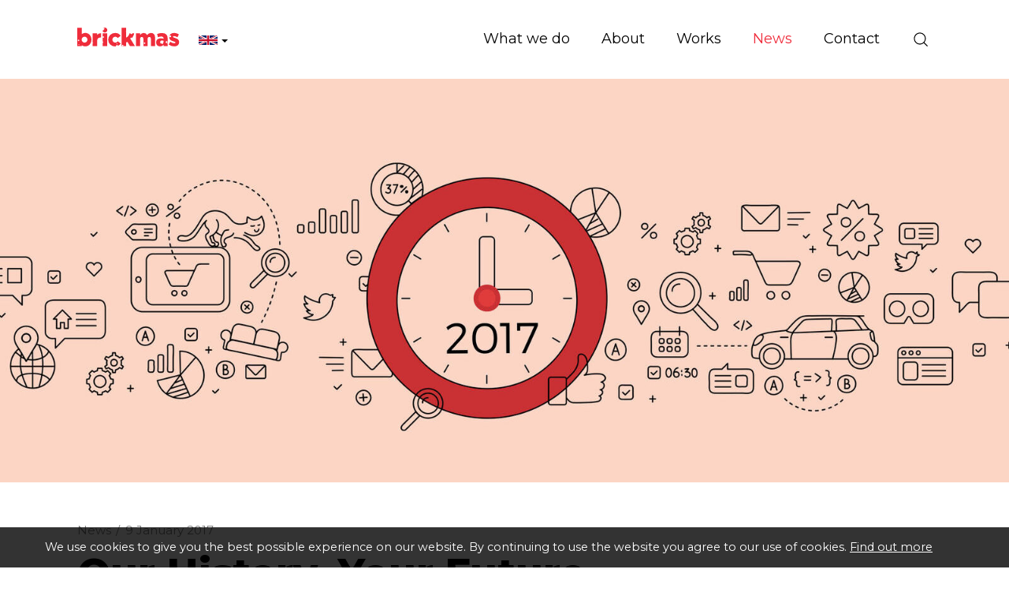

--- FILE ---
content_type: text/html; charset=utf-8
request_url: https://www.brickweb.co.uk/our-history-your-future
body_size: 7905
content:
<!DOCTYPE html>
<html lang="en-gb" prefix="og: http://ogp.me/ns#" class="blog-article-page has-cover">
	<head>
		<title>Our History, Your Future</title>
		<script>window.app={documentReady:[],windowLoad:[],extensions:{}};document.cookie='pxRatio='+(window.devicePixelRatio||1)+'; expires='+new Date(new Date().getTime()+1000*3600*24*365).toUTCString()+'; path=/; samesite=None; Secure';</script>
		<base target="_top" />
		<meta charset="utf-8" />
		<meta name="description" content="Let Brick take care of your online world" />
		<meta name="author" content="Brick technology Ltd." />
		<meta name="viewport" content="width=device-width, initial-scale=1" />
		<meta name="googlebot" content="noodp" />
		<meta name="apple-mobile-web-app-title" content="Brickweb | Web Development Company UK" />
		<meta property="og:type" content="article" />
		<meta property="og:url" content="https://www.brickweb.co.uk/our-history-your-future" />
		<meta property="og:title" content="Our History, Your Future" />
		<meta property="og:description" content="Let Brick take care of your online world" />
		<meta property="og:image" content="https://www.brickweb.co.uk/images/pictures/news-and-workshops/2017/our-history-your-future-(1200x630-ffffff).jpg" />
		<meta property="og:image:secure_url" content="https://www.brickweb.co.uk/images/pictures/news-and-workshops/2017/our-history-your-future-(1200x630-ffffff).jpg" />
		<meta property="og:image:type" content="image/jpeg" />
		<meta property="og:image:width" content="1200" />
		<meta property="og:image:height" content="630" />
		<meta property="og:locale" content="en_GB" />
		<meta property="og:locale:alternate" content="fr_FR" />
		<meta property="og:locale:alternate" content="en" />
		<meta property="og:locale:alternate" content="fr" />
		<meta property="og:locale:alternate" content="en_US" />
		<meta property="og:locale:alternate" content="en_CA" />
		<meta property="og:locale:alternate" content="fr_CA" />
		<meta property="og:updated_time" content="2017-01-12T15:38:28+00:00" />
		<meta property="og:site_name" content="Brickweb | Web Development Company UK" />
		<meta property="article:published_time" content="2017-01-09T07:56:00+00:00" />
		<meta property="article:modified_time" content="2017-01-12T15:38:28+00:00" />
		<meta name="twitter:card" content="summary_large_image" />
		<meta name="twitter:title" content="Our History, Your Future" />
		<meta name="twitter:description" content="Let Brick take care of your online world" />
		<meta name="twitter:image" content="https://www.brickweb.co.uk/images/pictures/news-and-workshops/2017/our-history-your-future-(840x450-ffffff).jpg" />
		<link rel="icon" type="image/png" sizes="192x192" href="/i/favicon-192x192.png" />
		<link rel="icon" type="image/png" sizes="32x32" href="/i/favicon-32x32.png" />
		<link rel="apple-touch-icon" href="/apple-touch-icon.png" />
		<link rel="alternate" type="application/rss+xml" href="/rss.xml" title="RSS" />
		<link rel="preconnect" href="https://fonts.gstatic.com/" crossorigin />
		<link rel="stylesheet" href="https://fonts.googleapis.com/css2?family=Montserrat:ital,wght@0,100;0,200;0,300;0,400;0,500;0,600;0,700;0,800;0,900;1,100;1,200;1,300;1,400;1,500;1,600;1,700;1,800;1,900&amp;display=swap" media="print" onload="this.media='all'" />
		<link rel="stylesheet" href="/main.css" />
		<script async src="/main.js"></script>
		<link rel="alternate" hreflang="en-gb" href="https://www.brickweb.co.uk/our-history-your-future" />
		<link rel="alternate" hreflang="fr-fr" href="https://www.brickweb.fr/our-history-your-future" />
		<link rel="alternate" hreflang="en" href="https://www.brickweb.eu/our-history-your-future?uilang=3" />
		<link rel="alternate" hreflang="fr" href="https://www.brickweb.eu/our-history-your-future?uilang=7" />
		<link rel="alternate" hreflang="en-us" href="https://www.brickweb.us/our-history-your-future" />
		<link rel="alternate" hreflang="en-ca" href="https://www.brickweb.ca/our-history-your-future?uilang=5" />
		<link rel="alternate" hreflang="fr-ca" href="https://www.brickweb.ca/our-history-your-future?uilang=6" />
		<meta property="fb:pages" content="193340824080134" />
		<script async src="https://www.googletagmanager.com/gtag/js?id=G-D80S8DT4KG"></script>
		<script>window.dataLayer=window.dataLayer||[];function gtag(){dataLayer.push(arguments);}
gtag('js',new Date());gtag('config',"G-D80S8DT4KG");gtag('config',"AW-874594163");</script>
		<script>(function(w,d,s,l,i){w[l]=w[l]||[];w[l].push({'gtm.start':new Date().getTime(),event:'gtm.js'});var f=d.getElementsByTagName(s)[0],j=d.createElement(s),dl=l!='dataLayer'?'&l='+l:'';j.async=true;j.src='https://www.googletagmanager.com/gtm.js?id='+i+dl;f.parentNode.insertBefore(j,f);})(window,document,'script','dataLayer',"GTM-W2TNVDZ");</script>
		<script async src="https://www.googleoptimize.com/optimize.js?id=GTM-TTW78FC"></script>
	</head>
	<body>
		<div id="app">
			<header class="common">
				<div class="wrap">
					<div class="master-group">
						<div class="wrap">
							<button type="button" class="main-navigation-toggle" data-toggle="collapse" data-target="#main-navigation"><span><s></s><s></s><s></s></span></button>
							<div class="icon-navigation-group">
								<div class="wrap">
		<nav class="search-navigation">
			<ul>
				<li><a href="/search" title="Search | Brick technology Ltd | Chorley"><span>Site search</span></a></li>
			</ul>
		</nav>
								</div>
							</div>
		<div class="logo" id="logo"><span><a href="/"><img
			src="/i/logo-christmas.svg"
			alt="Brickweb | Web Development Company UK"
			itemprop="logo"
		/></a></span></div>
		<div class="country-navigation">
			<form action="/our-history-your-future" autocomplete="off">
				<a>
					<span><img src="/i/flags/gb.svg" height="12" alt="United Kingdom" /></span>
					<span><s class="caret"></s></span>
				</a>
				<select>
					<option value="https://www.brickweb.co.uk/our-history-your-future" selected>United Kingdom</option>
					<option value="https://www.brickweb.fr/our-history-your-future">France</option>
					<option value="https://www.brickweb.eu/our-history-your-future?uilang=3">European Union (English)</option>
					<option value="https://www.brickweb.eu/our-history-your-future?uilang=7">European Union (Français)</option>
					<option value="https://www.brickweb.us/our-history-your-future">United States</option>
					<option value="https://www.brickweb.ca/our-history-your-future?uilang=5">Canada (English)</option>
					<option value="https://www.brickweb.ca/our-history-your-future?uilang=6">Canada (Français)</option>
				</select>
			</form>
		</div>
						</div>
					</div>
					<div class="slave-group collapse" id="main-navigation">
						<div class="wrap">
		<div class="search">
			<form
				action="/search"
				method="get"
			>
				<div class="wrap">
					<span><input
						type="text"
						name="keywords"
						value=""
						placeholder="Search"
					/></span>
					<span><input
						type="submit"
						value="Search"
					/></span>
				</div>
			</form>
		</div>
		<nav class="main-navigation" data-desktop-dropdown-disabled>
			<ul>
				<li class="dropdown" data-content-id="3" data-has-children><a href="/services" title="Expert Web Design, Development, Mobile Sites &amp; Online Marketing to grow your business." class="dropdown-toggle" data-toggle="dropdown"><span>What we do</span></a>
					<ul class="dropdown-menu">
						<li><a href="/development">Development</a></li>
						<li>
							<a href="/marketing" data-toggle="collapse" data-target="#collapse-content-177319">Marketing<s class="caret"></s></a>
							<div class="collapse" id="collapse-content-177319">
								<ul>
									<li><a href="/seo-report">Free Website Report</a></li>
								</ul>
							</div>
						</li>
						<li><a href="/portfolio">Design Studio</a></li>
						<li>
							<a href="/solutions" data-toggle="collapse" data-target="#collapse-content-137297">Solutions<s class="caret"></s></a>
							<div class="collapse" id="collapse-content-137297">
								<ul>
									<li><a rel="noopener" target="_blank" href="https://brickfactory.uk/">The Brick Factory</a></li>
									<li><a href="/ecommerce-websites">Custom e-commerce websites &amp; complex web systems</a></li>
									<li><a href="/fabric-and-furniture-custom-websites">Fabric and Furniture Custom Websites</a></li>
									<li><a href="/events-booking-and-exhibitions-management-system">Event Booking and Exhibition Management Systems</a></li>
									<li><a href="/hospice-management-system">Hospice and Healthcare Management System</a></li>
									<li><a href="/portfolio">Recruitment Management Systems</a></li>
								</ul>
							</div>
						</li>
					</ul>
				</li>
				<li class="dropdown" data-content-id="1" data-has-children><a href="/about-us" class="dropdown-toggle" data-toggle="dropdown"><span>About</span></a>
					<ul class="dropdown-menu">
						<li><a href="/brickweb-today">Brick technology today</a></li>
						<li><a href="https://www.brickweb.co.uk/terms-conditions">Terms of Business</a></li>
						<li><a href="/testimonials">Client reviews</a></li>
					</ul>
				</li>
				<li data-content-id="137298"><a href="/portfolio" title="Experts at building unique websites from the ground up. Get your company to stand out from the crowd! mobile website design, mobile web design"><span>Works</span></a></li>
				<li class="dropdown current" data-content-id="3077" data-has-children><a href="/blog" title="Latest News. Check out the latest news Brick technology" class="dropdown-toggle" data-toggle="dropdown"><span>News</span></a>
					<ul class="dropdown-menu">
						<li><a href="/blog-posts">Blog</a></li>
						<li><a href="/workshop">Workshop</a></li>
						<li>
							<a href="/subscribe-to-our-newsletter" data-toggle="collapse" data-target="#collapse-content-9">Subscribe to our newsletter<s class="caret"></s></a>
							<div class="collapse" id="collapse-content-9">
								<ul>
									<li><a href="/unsubscribe-from-our-newsletter">Unsubscribe</a></li>
								</ul>
							</div>
						</li>
						<li><a href="/brick-factory-blog">The Brick Factory</a></li>
					</ul>
				</li>
				<li data-content-id="3068"><a href="/contact-us" title="Web Development Company: Canada (London ON), United Kingdom (Manchester), France (Limoux Occitanie)"><span>Contact</span></a></li>
			</ul>
		</nav>
						</div>
					</div>
				</div>
		<div class="cover">
			<div class="wrap">
				<img
					src="/images/pictures/news-and-workshops/2017/our-history-your-future-(cover).jpg"
					width="1602"
					height="640"
					alt="Our History, Your Future"
				/>
			</div>
		</div>
			</header>
			<main>
				<article class="wrap">
		<nav class="breadcrumb-navigation">
			<div><span itemscope="itemscope" itemtype="http://data-vocabulary.org/Breadcrumb"><em itemprop="title"><a href="/blog" itemprop="url">News</a></em>&nbsp;/</span> <span><em><a>9 January 2017</a></em></span></div>
		</nav>
		<h1>Our History, Your Future</h1>
<h3>At a time when the number of web development companies is at an all-time high, it can be difficult and confusing to choose the right one. As a digital agency with many years experience of the changes and developments of e-commerce, Brickweb represent a vast and diverse range of clients, providing a comprehensive and personalised range of internet services.</h3>    <p>Brickweb was established in 1996 as a web design company in Blackburn. The dedicated work put in by our specially-selected team quickly gained attention and more clients began to join us to experience for themselves the superior levels of quality and expertise provided by our websites. As we have grown, we have also evolved to embrace the most current technologies, offering a complete e-commerce package from initial website design through to branding, social media and targeted news campaigns.</p>    <p>At the heart of the Brickweb philosophy is the belief that, as every business is different, a website will need to be carefully planned and built around the client's needs to have the maximum impact. This is one of the many ways in which we favourably differ from most web development companies; by thinking of the website as an ongoing service rather than simply a product that is bought and sold, Brickweb offer our clients a fully-rounded service that grows, develops and evolves with changing business, consumer and technological trends.</p>    <p>Becoming a Brickweb client begins with a free, no-obligation review of a business' current web presence, if any, before an in-depth consultation takes place. If, after this consultation, the client wishes to continue, more detailed discussions will take place, allowing the client an active role in shaping the design and features of the website in order to achieve the stated business objectives. Throughout their time with <a href="https://www.brickweb.co.uk">Brickweb</a>, clients are offered focused meetings during which evaluation and planning will take place, driving the business forward and refreshing the relationship on a regular basis. In addition to these private client meetings, Brickweb also organise free, regular workshops that allow clients to meet with each other in a more informal setting to share ideas and information.</p>    <p>Clients who choose to allow Brickweb to manage their <a href="https://www.brickweb.co.uk/web-development-services#seo-and-internet-marketing">internet marketing</a> instantly experience a dramatic and sustained rise in traffic thanks to, amongst other things, our superior understanding of search engine technology. Our expert technical team constantly update our systems in order to propel our clients higher up in the list of internet search results, altering and optimising to make sure all major search engines are covered; many of our clients enjoy pole position on search engines such as Google and Bing. A proven track record of success includes several companies who, after becoming Brickweb clients, achieved the milestone of £1m in sales.</p>    <h4>Ready to join them? <a href="tel:01254277190">Call us</a> NOW!</h4>  
		<div class="blog-summary">
			<div>Posted in <a href="/blog-posts">Blog</a> on <time datetime="2017-01-09T07:56:00+00:00">9th January 2017</time></div>
		</div>
		<div class="share-widget"></div>
		<nav class="page-navigation">
			<ul class="pagination">
				<li><a href="/a-new-year-a-new-website?cat=3077">&laquo; Prev post</a></li>
				<li><a href="/time-to-update-your-e-commerce-strategy?cat=3077">Next post &raquo;</a></li>
			</ul>
		</nav>
				</article>
			</main>
			<footer class="common">
		<div class="modified-date">
			<p><small>Page updated <time datetime="2017-01-12T15:38:28+00:00">12th Jan 2017, 15:38</time></small></p>
		</div>
				<div class="wrap">
		<section class="business-enquiry-section">
			<div class="wrap">
				<div class="row columns-medium-v-margin">
					<div class="col-sm-12 col-md-5">
						<h2 class="h1">Let’s talk about your business</h2>
						<p class="lead black">
							<span><a href="mailto:info@brickweb.co.uk">info@brickweb.co.uk</a></span>
							<span><a href="tel:+441257444492">+44 1257 444 492</a></span>
						</p>
					</div>
					<div class="col-sm-12 col-md-6 col-md-offset-1 no-last-child-v-margin">
						<form action="/our-history-your-future" method="post" class="form-horizontal" id="business-enquiry-form" autocomplete="off">
							<div class="form-group form-group-lg">
								<div class="col-sm-12">
									<input
										type="text"
										name="billing_name"
										value=""
										placeholder="Your Name"
										required
										class="form-control"
									/>
								</div>
							</div>
							<div class="form-group form-group-lg">
								<div class="col-sm-12">
									<input
										type="email"
										name="billing_email"
										value=""
										placeholder="Email"
										required
										class="form-control"
									/>
								</div>
							</div>
							<div class="form-group form-group-lg">
								<div class="col-sm-12">
									<input
										type="text"
										name="billing_phone"
										value=""
										placeholder="Phone (optional)"
										class="form-control"
									/>
								</div>
							</div>
							<div class="form-group form-group-lg">
								<div class="col-sm-12">
									<input
										type="text"
										name="billing_website"
										value=""
										placeholder="Your website (optional)"
										class="form-control"
									/>
								</div>
							</div>
							<div class="form-group form-group-lg">
								<div class="col-sm-12">
									<input
										type="text"
										name="message"
										value=""
										placeholder="Message (optional)"
										class="form-control"
									/>
								</div>
							</div>
							<div class="form-group hidden">
								<div class="col-sm-12">
									<label>Spam protection</label>

						<style>._QJ32T5CLWC, ._WJV43HUDNM, ._1UZ44BNHVS, ._LF4CXVJES9, ._ATV9AYAFMJ, ._WWFUE3QQ23, ._169UC895UY {display: none;}</style>
						<div class="captcha" data-remove="._QJ32T5CLWC, ._WJV43HUDNM, ._1UZ44BNHVS, ._LF4CXVJES9, ._ATV9AYAFMJ, ._WWFUE3QQ23, ._169UC895UY">
							<div><span><strong class="_JKQZRZEPQA">&#70;</strong><strong class="_QJ32T5CLWC">&#72;</strong><strong class="_UZ94F5XDND">&#90;</strong><strong class="_WJV43HUDNM">&#67;</strong><strong class="_H3B47ZCAHS">&#67;</strong><strong class="_1UZ44BNHVS">&#77;</strong><strong class="_FY3J5SQ3S6">&#75;</strong><strong class="_LF4CXVJES9">&#69;</strong><strong class="_23U51YZBMZ">&#77;</strong><strong class="_ATV9AYAFMJ">&#82;</strong><strong class="_FX9YJMZQ86">&#88;</strong><strong class="_WWFUE3QQ23">&#88;</strong><strong class="_YN3MTFFRWM">&#75;</strong><strong class="_169UC895UY">&#85;</strong></span> <span><input id="_L3B457T698" name="data" type="text" maxlength="7" value="" autocomplete="off" /></span></div>
					<p>Type or copy &amp; paste the code you see on the left side.</p>
							<div class="hidden"><input type="text" name="captcha" value="" /><input type="hidden" name="check" value="49509123" /></div>
						</div>
													</div>
							</div>
							<input type="submit" value="Submit" class="btn btn-primary btn-lg" />
						</form>
					</div>
				</div>
			</div>
		</section>
		<section class="support-section">
			<div class="wrap">
				<div class="row">
					<div class="col-sm-4 col-md-3">
						<h2 class="h3">Client support</h2>
						<div class="badges">
							<span><img
								src="/i/others/cyber-essentials-badge.svg"
								alt="Cyber Essentials"
								loading="lazy"
							/></span>
							<span><img
								src="/i/others/disability-confident-committed-badge.svg"
								alt="Disability Confident Committed"
								loading="lazy"
							/></span>
						</div>
					</div>
					<div class="col-sm-4 col-md-3">
						<nav class="black">
							<ul>
								<li><a href="/support-requests-ticket-system">Support Ticket System</a></li>
								<li><a href="/control-centre-guides">Control Centre Guides</a></li>
								<li><a href="/products">SEO Tools &amp; Packages</a></li>
								<li><a href="/workshop">Workshops</a></li>
							</ul>
						</nav>
					</div>
					<div class="col-sm-4 col-md-6">
						<div class="row">
							<div class="col-md-6">
								<nav class="black">
									<ul>
										<li><a href="mailto:support@brickweb.co.uk">support@brickweb.co.uk</a></li>
										<li><a href="tel:+441257444492">+44&nbsp;1257&nbsp;444&nbsp;492</a></li>
									</ul>
								</nav>
							</div>
							<div class="col-md-6">
								<nav class="emergency-support">
									<ul>
										<li><a class="clickable" data-action="make-an-enquiry" data-enquiry-config="{&quot;url&quot;:&quot;\/common\/ajax\/emergency-enquiry.html&quot;,&quot;regularPageId&quot;:146302,&quot;responsePageId&quot;:148305}">Emergency support (24/7)</a></li>
									</ul>
								</nav>
							</div>
						</div>
					</div>
				</div>
			</div>
		</section>
					<div class="master-group">
						<div class="wrap">
		<nav class="external-navigation" id="social-links">
			<ul>
				<li><a
					target="_blank"
					href="https://www.facebook.com/brickweb"
					title="Facebook"
					class="facebook"
					itemprop="sameAs"
				><span><svg><use xlink:href="/i/others/social-icons.svg#svg-facebook" /></svg></span></a></li>
				<li><a
					target="_blank"
					href="https://www.twitter.com/brickweb"
					title="X"
					class="twitter"
					itemprop="sameAs"
				><span><svg><use xlink:href="/i/others/social-icons.svg#svg-twitter" /></svg></span></a></li>
				<li><a
					target="_blank"
					href="https://bsky.app/profile/brickweb.bsky.social"
					title="Bluesky"
					class="bluesky"
					itemprop="sameAs"
				><span><svg><use xlink:href="/i/others/social-icons.svg#svg-bluesky" /></svg></span></a></li>
				<li><a
					target="_blank"
					href="https://www.threads.net/@brickweb"
					title="Threads"
					class="threads"
					itemprop="sameAs"
				><span><svg><use xlink:href="/i/others/social-icons.svg#svg-threads" /></svg></span></a></li>
				<li><a
					target="_blank"
					href="https://www.youtube.com/brickweb"
					title="YouTube"
					class="youtube"
					itemprop="sameAs"
				><span><svg><use xlink:href="/i/others/social-icons.svg#svg-youtube" /></svg></span></a></li>
				<li><a
					target="_blank"
					href="https://www.tiktok.com/@brickweb"
					title="TikTok"
					class="tiktok"
					itemprop="sameAs"
				><span><svg><use xlink:href="/i/others/social-icons.svg#svg-tiktok" /></svg></span></a></li>
				<li><a
					target="_blank"
					href="https://www.instagram.com/brickweb/"
					title="Instagram"
					class="instagram"
					itemprop="sameAs"
				><span><svg><use xlink:href="/i/others/social-icons.svg#svg-instagram" /></svg></span></a></li>
				<li><a
					target="_blank"
					href="https://www.pinterest.co.uk/brickweb/"
					title="Pinterest"
					class="pinterest"
					itemprop="sameAs"
				><span><svg><use xlink:href="/i/others/social-icons.svg#svg-pinterest" /></svg></span></a></li>
				<li><a
					target="_blank"
					href="https://www.linkedin.com/company/brick-technology-limited"
					title="LinkedIn"
					class="linkedin"
					itemprop="sameAs"
				><span><svg><use xlink:href="/i/others/social-icons.svg#svg-linkedin" /></svg></span></a></li>
				<li><a
					href="/subscribe-to-our-newsletter"
					title="Newsletter"
					class="newsletter"
				><span><svg><use xlink:href="/i/others/social-icons.svg#svg-newsletter" /></svg></span></a></li>
			</ul>
		</nav>
		<div class="author" id="author" itemscope="itemscope" itemtype="http://schema.org/Organization" itemref="logo social-links">
			<div>
				<p class="author-copyright"><span>&copy; 1995&ndash;2025</span> <a href="/contact-us"><span itemprop="name">Brick technology Ltd.</span></a></p>
				<address class="author-contact-information">
					<div>
						<div class="author-name"><strong>Brick technology Ltd.</strong></div>
						<div class="author-address" itemprop="address">Strawberry Fields Digital Hub<br/>Euxton Lane<br/>Chorley, Lancashire<br/>PR7 1PS<br/>United Kingdom</div>
						<div class="author-contacts">
							<div><span>Telephone:</span> <span itemprop="telephone"><a href="tel:+441257444492">+44 1257 444 492</a></span></div>
							<div><span>Email:</span> <span itemprop="email"><a href="mailto:info@brickweb.co.uk">info@brickweb.co.uk</a></span></div>
						</div>
						<div class="author-registration">
							<div>Company No. 04599343</div>
							<div>VAT No. GB 834 3737 19</div>
							<div>Registered in United Kingdom</div>
						</div>
					</div>
				</address>
				<meta itemprop="url" content="https://www.brickweb.co.uk/" />
			</div>
		</div>
		<nav class="additional-navigation">
			<ul>
				<li><a href="/terms-and-conditions" title="Brick offers its clients Web Design and Development, Web Hosting, Domain and Search Engine Optimisation Services complying with international standards.">Terms of business</a></li>
				<li><a href="/privacy" title="This page informs you of our policies regarding the collection, use, and disclosure of personal data when you use our Service">Privacy</a></li>
				<li><a href="/complaints" title="The policy of our organisation is to deal with all customer complaints fairly">Complaints</a></li>
				<li><a href="/personal-data" title="Get a copy of your personal data or Erase my personal data">Personal data</a></li>
			</ul>
		</nav>
						</div>
					</div>
				</div>
			</footer>
		</div>
		<!-- Clarity tracking code for https://www.brickweb.co.uk/ -->
		<script>(function(c,l,a,r,i,t,y){c[a]=c[a]||function(){(c[a].q=c[a].q||[]).push(arguments)};t=l.createElement(r);t.async=1;t.src="https://www.clarity.ms/tag/"+i;y=l.getElementsByTagName(r)[0];y.parentNode.insertBefore(t,y);})(window,document,"clarity","script","4ckguoyrdu");</script>

		<!-- Zoho SalesIQ -->
		<script>var $zoho=$zoho||{};$zoho.salesiq=$zoho.salesiq||{widgetcode:"36e635c94f0d37c5bbd061df30832b4f73d625e7fc8586b20280e4bb91fb8eb34c3e4bd7d04c9c4d2b9b4ff177964579",values:{},ready:function(){}};var d=document;s=d.createElement("script");s.type="text/javascript";s.id="zsiqscript";s.defer=true;s.src="https://salesiq.zoho.eu/widget";t=d.getElementsByTagName("script")[0];t.parentNode.insertBefore(s,t);"<div id='zsiqwidget'></div>"</script>

		<!-- Start of TikTok Pixel Basic Code -->
		<script>!function(w,d,t){w.TiktokAnalyticsObject=t;var ttq=w[t]=w[t]||[];ttq.methods=["page","track","identify","instances","debug","on","off","once","ready","alias","group","enableCookie","disableCookie"],ttq.setAndDefer=function(t,e){t[e]=function(){t.push([e].concat(Array.prototype.slice.call(arguments,0)))}};for(var i=0;i<ttq.methods.length;i++)ttq.setAndDefer(ttq,ttq.methods[i]);ttq.instance=function(t){for(var e=ttq._i[t]||[],n=0;n<ttq.methods.length;n++)ttq.setAndDefer(e,ttq.methods[n]);return e},ttq.load=function(e,n){var i="https://analytics.tiktok.com/i18n/pixel/events.js";ttq._i=ttq._i||{},ttq._i[e]=[],ttq._i[e]._u=i,ttq._t=ttq._t||{},ttq._t[e]=+new Date,ttq._o=ttq._o||{},ttq._o[e]=n||{};n=document.createElement("script");n.type="text/javascript",n.async=!0,n.src=i+"?sdkid="+e+"&lib="+t;e=document.getElementsByTagName("script")[0];e.parentNode.insertBefore(n,e)};ttq.load('C86F2PNV9S6R0CDU923G');ttq.page();}(window,document,'ttq');</script>
		<!-- End of TikTok Pixel Basic Code -->

		<!-- Mailchimp -->
		<script id="mcjs">!function(c,h,i,m,p){m=c.createElement(h),p=c.getElementsByTagName(h)[0],m.async=1,m.src=i,p.parentNode.insertBefore(m,p)}(document,"script","https://chimpstatic.com/mcjs-connected/js/users/203b436250b8e916e759f6dcd/85569990564602fa005e17ed6.js");</script>
		<!-- Google tag (gtag.js) -->
		<!-- Google Tag Manager -->
		<!-- End Google Tag Manager -->
		<!-- Google Tag Manager (noscript) -->
		<noscript><iframe src="https://www.googletagmanager.com/ns.html?id=GTM-W2TNVDZ" width="0" height="0" style="display:none;visibility:hidden"></iframe></noscript>
		<!-- End Google Tag Manager (noscript) -->
	</body>
</html>

--- FILE ---
content_type: image/svg+xml
request_url: https://www.brickweb.co.uk/i/others/disability-confident-committed-badge.svg
body_size: 5569
content:
<?xml version="1.0" encoding="UTF-8"?>
<svg id="Layer_1" xmlns="http://www.w3.org/2000/svg" width="110" height="51" version="1.1" viewBox="0 0 110 51">
  <!-- Generator: Adobe Illustrator 29.1.0, SVG Export Plug-In . SVG Version: 2.1.0 Build 142)  -->
  <defs>
    <style>
      .st0 {
        fill: #387c2b;
      }

      .st1 {
        fill: #1d1d1b;
      }

      .st2 {
        fill: #b5006d;
      }

      .st3 {
        fill: #00427b;
      }

      .st4 {
        fill: #5c3895;
      }
    </style>
  </defs>
  <path class="st2" d="M54.384,43.618h-.075c-.577,0-.614.057-.661.16l-.879,2.164c-.293.709-.595,1.55-.709,1.937-.104-.349-.33-.993-.737-1.965l-.888-2.136c-.057-.132-.151-.16-.671-.16h-.114c-.567,0-.615.019-.624.151l-.274,6.51c-.01.113.028.142.605.142h.057c.51,0,.595-.009.595-.133l.066-2.154c.028-.794.019-1.758-.019-2.334.142.491.482,1.389.812,2.155l.52,1.219c.047.113.094.161.586.161h.104c.491,0,.529-.038.576-.161l.51-1.247c.302-.728.615-1.644.756-2.145-.029.558-.019,1.408,0,2.164l.047,2.343c0,.104.066.133.605.133h.076c.567,0,.615-.029.615-.142l-.255-6.51c-.01-.122-.076-.151-.624-.151ZM36.852,43.524c-2.022,0-3.052,1.417-3.052,3.591,0,2.4,1.172,3.402,2.854,3.402,2.022,0,3.051-1.417,3.051-3.591,0-2.4-1.171-3.402-2.853-3.402ZM36.682,49.373c-.927,0-1.474-.661-1.474-2.296,0-1.559.557-2.41,1.616-2.41.926,0,1.474.661,1.474,2.296,0,1.559-.557,2.41-1.615,2.41ZM59.256,43.618h-2.598c-.085,0-.114.047-.114.463v.047c0,.415.029.463.114.463h.614v4.857h-.614c-.085,0-.114.048-.114.463v.047c0,.416.029.463.114.463h2.598c.086,0,.114-.047.114-.463v-.047c0-.415-.028-.463-.114-.463h-.614v-4.857h.614c.086,0,.114-.047.114-.463v-.047c0-.416-.028-.463-.114-.463ZM31.279,44.676c.463,0,.794.133,1.228.425.114.076.161.01.331-.292l.123-.218c.18-.321.189-.378.029-.501-.501-.378-1.106-.567-1.814-.567-1.862,0-2.977,1.436-2.977,3.562s1.049,3.43,2.882,3.43c.671,0,1.455-.236,1.909-.519.16-.094.142-.161,0-.473l-.104-.227c-.142-.302-.18-.35-.321-.274-.406.218-.86.331-1.276.331-1.143,0-1.682-.85-1.682-2.306,0-1.55.624-2.372,1.673-2.372ZM46.431,43.618h-.076c-.576,0-.614.057-.661.16l-.879,2.164c-.293.709-.596,1.55-.709,1.937-.104-.349-.331-.993-.737-1.965l-.888-2.136c-.057-.132-.152-.16-.671-.16h-.114c-.567,0-.613.019-.623.151l-.274,6.51c-.009.113.028.142.605.142h.057c.51,0,.595-.009.595-.133l.066-2.154c.028-.794.019-1.758-.019-2.334.142.491.482,1.389.813,2.155l.52,1.219c.048.113.095.161.585.161h.104c.491,0,.529-.038.577-.161l.509-1.247c.303-.728.615-1.644.757-2.145-.028.558-.019,1.408,0,2.164l.047,2.343c0,.104.066.133.604.133h.076c.568,0,.615-.029.615-.142l-.255-6.51c-.01-.122-.076-.151-.624-.151ZM0,0v48.225h23.293v-1.912H1.911V1.911h106.178v44.402h-21.657v1.912h23.568V0H0ZM78.26,43.618h-1.417c-.368,0-.425.019-.425.142v6.52c0,.123.057.142.425.142h1.465c1.049,0,1.852-.17,2.428-.718.672-.633.993-1.578.993-2.712,0-1.106-.34-1.994-.86-2.532-.548-.577-1.399-.841-2.608-.841ZM79.743,48.891c-.368.34-.917.434-1.464.434h-.492v-4.61h.529c.755,0,1.228.189,1.568.595.284.339.444.935.444,1.7,0,.841-.198,1.512-.585,1.881ZM7.722,5.687c-1.151,0-2.094.942-2.094,2.094v9.799c0,1.151.943,2.094,2.094,2.094h10.173c1.151,0,2.094-.943,2.094-2.094V7.781c0-1.152-.943-2.094-2.094-2.094H7.722ZM7.798,16.489l.294-2.812c.082-.174.215-.31.38-.359l1.524-.463c-.543-.378-.908-1.055-.908-1.833,0-1.188.851-2.152,1.902-2.152s1.901.964,1.901,2.152c0,.774-.361,1.448-.9,1.829l1.517.465c.164.05.298.186.38.361l.293,2.812h-6.383ZM14.545,15.048c-.075-.81-.18-1.871-.21-1.9-.082-.174-.216-.312-.381-.362l-.268-.082,1.063-.321c-.399-.279-.667-.777-.667-1.344,0-.873.624-1.58,1.395-1.58s1.394.707,1.394,1.58c0,.565-.264,1.062-.66,1.341l1.112.34c.121.038.219.138.28.266l.214,2.063h-3.274ZM69.949,43.618h-4.498c-.132,0-.161,0-.161.501v.076c0,.482.038.52.161.52h1.56v5.565c0,.113.094.142.624.142h.104c.501,0,.642-.029.642-.142v-5.565h1.569c.123,0,.161-.057.161-.52v-.076c0-.482-.029-.501-.161-.501ZM75.021,49.325h-2.636v-1.794h2.202c.123,0,.16-.058.16-.52v-.076c0-.482-.028-.501-.16-.501h-2.202v-1.719h2.598c.123,0,.161-.057.161-.52v-.076c0-.482-.029-.501-.161-.501h-3.544c-.368,0-.425.019-.425.142v6.52c0,.123.057.142.425.142h3.581c.123,0,.16-.057.16-.519v-.076c0-.481-.028-.501-.16-.501ZM64.764,43.618h-4.498c-.132,0-.16,0-.16.501v.076c0,.482.038.52.16.52h1.559v5.565c0,.113.095.142.624.142h.104c.501,0,.643-.029.643-.142v-5.565h1.569c.123,0,.161-.057.161-.52v-.076c0-.482-.028-.501-.161-.501Z"/>
  <path class="st4" d="M34.172,5.696h-10.241c-1.159,0-2.108.948-2.108,2.108v9.865c0,1.16.949,2.109,2.108,2.109h10.241c1.16,0,2.109-.948,2.109-2.109V7.804c0-1.16-.949-2.108-2.109-2.108M26.536,15.768c-.139.139-.366.139-.505,0l-2.343-2.343c-.139-.139-.139-.365,0-.504l1.165-1.164c.138-.139.366-.139.505,0l.925.926,3.019-3.02c.139-.139.366-.139.504,0l1.166,1.165c.138.14.138.366,0,.505l-4.436,4.435ZM34.415,12.81l-2.319,2.319h0s-.678.68-.678.68c-.14.139-.367.139-.505,0l-1.514-1.515c-.14-.139-.14-.365,0-.505l.678-.678c.139-.139.366-.139.505,0l.584.583,2.067-2.068c.139-.139.366-.139.505,0l.679.68c.14.138.14.365,0,.504"/>
  <path class="st1" d="M46.761,27.392c-.767-.511-1.634-.767-2.656-.767-2.348,0-4.135,1.686-4.135,4.801,0,2.553,1.276,4.528,3.915,4.528,1.038,0,2.026-.221,2.74-.631.12-.067.12-.136.017-.407l-.068-.187c-.12-.307-.188-.375-.341-.29-.664.358-1.414.511-2.23.511-2.093,0-2.842-1.702-2.842-3.625,0-2.35,1.226-3.659,3.03-3.659.698,0,1.396.186,2.077.595.153.086.238.052.391-.255l.068-.136c.152-.324.152-.391.034-.477ZM48.616,17.843v-.187c0-.613-.017-.698-.222-.698-.339,0-.493-.103-.493-.477V6.081c0-.188-.102-.256-1.107-.256h-.085c-1.106,0-1.14.068-1.14.256v4.289c-.561-.494-1.225-.765-2.025-.765-2.23,0-3.745,1.787-3.745,4.8,0,2.79,1.362,4.527,3.592,4.527.936,0,1.787-.341,2.366-.953.221.511.731.852,1.481.852.459,0,.919-.086,1.226-.205.119-.05.153-.188.153-.783ZM45.569,15.579c0,.443-.05.716-.238.919-.256.272-.799.443-1.276.443s-.971-.137-1.277-.493c-.34-.393-.579-1.04-.579-2.043,0-1.805.595-2.792,1.838-2.792.596,0,1.106.274,1.532.783v3.183ZM87.375,8.413c.817,0,1.43-.647,1.43-1.396s-.613-1.396-1.43-1.396-1.43.647-1.43,1.396.613,1.396,1.43,1.396ZM87.392,9.774c-1.106,0-1.14.068-1.14.256v8.476c0,.188.034.256,1.14.256h.086c1.003,0,1.106-.068,1.106-.256v-8.476c0-.188-.103-.256-1.106-.256h-.086ZM50.693,8.413c.817,0,1.43-.647,1.43-1.396s-.613-1.396-1.43-1.396-1.43.647-1.43,1.396.613,1.396,1.43,1.396ZM79.563,8.413c.817,0,1.43-.647,1.43-1.396s-.613-1.396-1.43-1.396-1.43.647-1.43,1.396.613,1.396,1.43,1.396ZM51.459,26.627c-2.536,0-4.188,1.652-4.188,4.868,0,1.634.511,2.876,1.345,3.625.647.579,1.482.834,2.502.834,2.536,0,4.188-1.65,4.188-4.869,0-1.634-.511-2.876-1.345-3.625-.647-.579-1.481-.834-2.502-.834ZM51.169,34.95c-2.111,0-2.706-1.855-2.706-3.575,0-2.689,1.378-3.746,2.928-3.746,2.128,0,2.723,1.856,2.723,3.576,0,2.706-1.379,3.745-2.945,3.745ZM63.681,18.932c.867,0,1.821-.392,2.332-.97.034.204.068.475.12.578.068.188.204.221,1.038.221h.085c.97,0,.987-.068.97-.307-.068-.919-.118-2.399-.118-3.727v-1.038c0-1.396.034-3.115.034-3.677,0-.187-.12-.238-.987-.238h-.102c-.919,0-.987.069-1.005.222l-.069.612c-.391-.561-1.225-1.003-2.144-1.003-2.043,0-3.762,1.736-3.762,4.834,0,2.791,1.379,4.494,3.609,4.494ZM64.293,11.63c.596,0,1.158.323,1.481.817v3.064c0,.409-.051.715-.238.954-.238.307-.732.511-1.276.511-1.379,0-1.787-1.09-1.787-2.605,0-1.753.579-2.74,1.821-2.74ZM79.579,9.774c-1.106,0-1.14.068-1.14.256v8.476c0,.188.034.256,1.14.256h.086c1.002,0,1.106-.068,1.106-.256v-8.476c0-.188-.103-.256-1.106-.256h-.086ZM50.71,9.774c-1.106,0-1.14.068-1.14.256v8.476c0,.188.034.256,1.14.256h.086c1.004,0,1.106-.068,1.106-.256v-8.476c0-.188-.102-.256-1.106-.256h-.086ZM95.413,26.07c-1.316,0-2.3.5-2.933,1.384l-.05-1.067c0-.116-.116-.15-.45-.15h-.116c-.318,0-.451.033-.451.15.034.75.034,1.518.034,2.201v6.266c0,.118.083.184.482.184h.134c.35,0,.467-.066.467-.184v-3.283c0-1.016,0-1.935.05-2.416.05-.451.234-.901.5-1.2.499-.535,1.15-.818,2.067-.818.815,0,1.483.2,1.849.635.467.549.534,1.266.534,2.716v4.366c0,.118.083.184.482.184h.134c.383,0,.467-.066.467-.184v-5.116c0-1.35-.25-2.216-.816-2.801-.551-.566-1.368-.867-2.385-.867ZM95.358,18.507c.205-.102.221-.205.034-.834l-.052-.17c-.186-.629-.272-.732-.442-.681-.308.102-.614.17-.885.17-.323,0-.579-.086-.749-.238-.205-.187-.29-.46-.29-.953v-4.204h2.026c.154,0,.222-.034.222-.852v-.118c0-.818-.067-.852-.222-.852h-2.026v-2.196c0-.188-.101-.256-1.106-.256h-.085c-1.106,0-1.14.068-1.14.256v2.196h-1.175c-.153,0-.221.034-.221.852v.118c0,.817.068.852.221.852h1.175v4.341c0,1.106.222,1.821.698,2.297.442.443,1.106.699,2.059.699.664,0,1.413-.154,1.958-.427ZM86.269,26.626c-2.554,0-4.034,2.094-4.034,4.869,0,2.757,1.481,4.459,4.119,4.459,1.108,0,2.094-.221,2.945-.664.12-.068.12-.187.018-.442l-.068-.17c-.137-.341-.204-.358-.375-.273-.646.324-1.463.511-2.332.511-.885,0-1.633-.222-2.145-.681-.596-.511-.919-1.362-.97-2.588h6.213c.17,0,.238-.034.238-.425,0-1.021-.187-1.958-.579-2.758-.561-1.123-1.566-1.838-3.029-1.838ZM83.443,30.763c.238-2.248,1.344-3.098,2.808-3.098,1.719,0,2.451,1.532,2.486,3.098h-5.294ZM104.514,34.487l-.032-.116c-.084-.3-.084-.35-.234-.3-.368.133-.835.2-1.268.2-.467,0-.766-.084-1.016-.333-.267-.266-.3-.717-.3-1.518v-5.349h2.35c.1,0,.117-.067.117-.383v-.05c0-.317-.017-.4-.117-.4h-2.35v-2.484c0-.066-.05-.1-.483-.1h-.117c-.467,0-.483.017-.483.1v2.484h-1.15c-.1,0-.117.083-.117.4v.05c0,.316.016.383.1.383h1.166v5.467c0,1.1.134,1.716.583,2.15.35.317.883.516,1.567.516.567,0,1.217-.099,1.751-.317.082-.032.116-.083.032-.4ZM59.681,15.936c0-3.065-4.357-2.4-4.357-3.677,0-.204.084-.357.238-.493.221-.187.613-.29,1.106-.29.664,0,1.19.205,1.736.545.187.12.307.034.612-.493l.154-.239c.34-.578.375-.715.205-.834-.715-.545-1.686-.851-2.809-.851-1.991,0-3.524,1.089-3.524,2.877,0,3.251,4.359,2.434,4.359,3.761,0,.46-.528.801-1.43.801-.715,0-1.515-.29-2.179-.733-.188-.136-.34.018-.629.528l-.17.307c-.272.493-.289.647-.153.766.697.595,1.855,1.021,3.167,1.021,1.242,0,2.178-.323,2.808-.936.545-.528.869-1.278.869-2.06ZM103.903,10.081c.068-.204,0-.306-1.038-.306h-.221c-.903,0-1.005.068-1.073.256l-.987,3.37c-.306,1.073-.579,2.145-.749,3.03-.154-.92-.409-1.925-.766-3.065l-1.055-3.336c-.068-.188-.153-.256-1.158-.256h-.221c-1.072,0-1.14.103-1.072.306l3.063,8.732c-.595,1.584-1.19,1.975-2.111,1.975-.324,0-.783-.086-1.055-.17-.256-.085-.341.068-.511.647l-.068.238c-.154.546-.187.698-.034.801.357.239,1.106.425,1.838.425,2.212,0,3.318-1.226,4.306-4.119l2.911-8.529ZM82.626,18.335c.324.324.817.511,1.431.511.441,0,.885-.085,1.14-.204.136-.068.152-.136.152-.749v-.154c0-.629-.016-.749-.17-.749h-.205c-.425,0-.561-.188-.561-.578v-5.412c0-2.298-.05-4.461-.154-4.955-.034-.17-.152-.221-1.122-.221h-.086c-1.106,0-1.124.034-1.106.221.052.613.137,2.979.137,4.596v5.907c0,.8.135,1.379.544,1.786ZM60.532,26.626c-1.344,0-2.349.511-2.996,1.413l-.052-1.089c0-.119-.119-.153-.459-.153h-.119c-.324,0-.459.034-.459.153.034.766.034,1.549.034,2.248v6.399c0,.12.085.187.493.187h.136c.357,0,.477-.067.477-.187v-3.353c0-1.038,0-1.975.052-2.468.05-.461.238-.92.509-1.226.51-.546,1.175-.835,2.111-.835.834,0,1.515.204,1.889.648.477.561.545,1.292.545,2.774v4.459c0,.12.085.187.493.187h.136c.391,0,.477-.067.477-.187v-5.226c0-1.378-.256-2.263-.835-2.86-.561-.578-1.395-.885-2.433-.885ZM69.162,26.797h-2.094v-.664c0-1.838.563-2.536,2.23-2.536.749,0,1.43.17,2.213.528.154.068.187.017.324-.308l.034-.085c.136-.323.136-.391.018-.442-.698-.34-1.719-.613-2.571-.613-2.297,0-3.353.988-3.353,3.422v.698h-1.192c-.119,0-.153.085-.153.425v.119c0,.324.034.409.153.409h1.192v7.864c0,.119.102.17.493.17h.136c.356,0,.476-.051.476-.17v-7.864h2.094c.12,0,.153-.085.153-.409v-.119c0-.34-.034-.425-.153-.425ZM71.579,26.797h-.136c-.357,0-.477.034-.477.153v8.664c0,.119.086.17.494.17h.136c.375,0,.477-.051.477-.17v-8.664c0-.12-.102-.153-.494-.153ZM77.52,14.132c0-2.826-1.379-4.527-3.524-4.527-.902,0-1.668.289-2.229.817v-4.34c0-.188-.102-.256-1.107-.256h-.085c-1.106,0-1.14.068-1.14.256v11.711c0,.222.017.324.205.443.663.391,2.043.698,3.216.698,1.43,0,2.656-.342,3.405-1.089.8-.801,1.26-2.042,1.26-3.711ZM74.541,16.345c-.34.425-.937.629-1.634.629-.392,0-.817-.05-1.14-.17v-3.863c0-.443.051-.715.238-.919.255-.273.833-.426,1.31-.426s.937.136,1.243.494c.341.392.562,1.038.562,2.043,0,1.021-.204,1.753-.578,2.213ZM81.451,34.933c-.543,0-.715-.12-.715-1.107v-10.826c0-.118-.187-.152-.493-.152h-.136c-.273,0-.477.034-.477.152v4.342c-.579-.443-1.446-.716-2.265-.716-2.74,0-4.085,2.299-4.085,4.852,0,2.808,1.362,4.476,3.779,4.476,1.242,0,2.179-.443,2.672-1.259.068.731.477,1.122,1.157,1.122.221,0,.46-.034.578-.068.103-.034.103-.069.103-.392v-.068c0-.341-.018-.357-.12-.357ZM79.63,31.631c0,1.566-.085,2.146-.544,2.621-.426.443-1.124.697-1.89.697-1.651,0-2.724-1.19-2.724-3.522,0-2.281,1.175-3.762,2.996-3.762.851,0,1.549.289,2.162.8v3.166Z"/>
  <path class="st0" d="M34.125,21.645h-10.173c-1.151,0-2.094.942-2.094,2.094v9.799c0,1.151.943,2.093,2.094,2.093h10.173c1.151,0,2.094-.943,2.094-2.093v-9.799c0-1.152-.943-2.094-2.094-2.094M24.029,32.914l.293-2.812c.082-.173.216-.31.379-.359l1.525-.462c-.543-.379-.908-1.056-.908-1.833,0-1.188.851-2.151,1.902-2.151s1.901.964,1.901,2.151c0,.773-.361,1.448-.9,1.828l1.517.465c.164.049.298.187.38.361l.293,2.812h-6.382ZM29.303,28.866c0-.24.195-.436.435-.436s.435.196.435.436-.195.435-.435.435-.435-.195-.435-.435M30.954,28.866c-.297,0-.537-.24-.537-.538s.24-.538.537-.538.538.241.538.538-.241.538-.538.538M34.767,26.594c0,.616-.83,1.116-1.854,1.116-.488,0-.931-.114-1.263-.299-.149.036-.308.054-.474.054-.81,0-1.465-.455-1.465-1.016v-.033c-.327-.134-.555-.429-.555-.772,0-.469.426-.851.951-.851l.096.005c.355-.518,1.105-.876,1.973-.876.287,0,.561.04.813.11.165-.07.348-.11.541-.11.716,0,1.296.544,1.296,1.216,0,.328-.138.625-.362.843.192.177.304.386.304.612"/>
  <path class="st3" d="M12.739,29.534c-.369,0-.668.3-.668.669,0,.252.14.472.346.585l-.061,1.408h.767l-.062-1.408c.207-.113.346-.332.346-.585,0-.369-.299-.669-.668-.669M17.874,21.61H7.603c-1.163,0-2.115.951-2.115,2.115v9.894c0,1.163.951,2.114,2.115,2.114h10.271c1.164,0,2.115-.951,2.115-2.114v-9.894c0-1.164-.951-2.115-2.115-2.115M15.983,32.886c0,.216-.177.393-.393.393h-5.701c-.216,0-.393-.177-.393-.393v-4.1c0-.217.178-.392.393-.392h.689l-.395-1.446v-.002c-.331-1.214.385-2.468,1.6-2.8,1.216-.331,2.469.385,2.801,1.6l.158.582-1.062.289-.083-.308.415-.531-.528.143h0c-.214-.557-.823-.873-1.41-.713-.625.17-.995.816-.829,1.44l.475,1.745h3.871c.216,0,.393.176.393.392v4.1Z"/>
</svg>

--- FILE ---
content_type: image/svg+xml
request_url: https://www.brickweb.co.uk/i/others/cyber-essentials-badge.svg
body_size: 3853
content:
<?xml version="1.0" encoding="UTF-8"?>
<svg id="Livello_1" xmlns="http://www.w3.org/2000/svg" width="60" height="51" version="1.1" viewBox="0 0 60 51">
  <!-- Generator: Adobe Illustrator 29.1.0, SVG Export Plug-In . SVG Version: 2.1.0 Build 142)  -->
  <defs>
    <style>
      .st0 {
        fill: #86cdf2;
      }

      .st1 {
        fill: #352f52;
      }

      .st2 {
        fill: #a4c95c;
      }
    </style>
  </defs>
  <path class="st1" d="M5.292,50.579h-.105c-.287-.052-.575-.091-.862-.157-2.169-.549-3.841-2.339-4.233-4.547-.026-.144-.039-.301-.065-.444.026-.118-.026-.222-.026-.34V5.605c0-.118.052-.222.026-.34-.013-.039-.013-.091,0-.131C.314,2.718,1.999.771,4.325.157c.287-.078.575-.118.862-.157h40.283c2.483.274,4.456,2.025,5.044,4.456.105.444.157.902.157,1.359,0,5.971-.013,34.861-.013,38.872,0,1.15-.261,2.247-.889,3.227-.954,1.49-2.313,2.378-4.064,2.666-.105.013-.196.026-.301.039H5.409c-.026-.039-.078-.039-.118-.039Z"/>
  <path class="st0" d="M50.645,32.43c-.052,0-.091.039-.131.065-1.463.902-2.875,1.868-4.168,2.992-1.019.889-1.973,1.842-2.875,2.848-1.633,1.816-3.097,3.776-4.429,5.828-.497.771-.98,1.555-1.424,2.365-.013.026-.026.065-.052.091-.039.052-.091.091-.157.065s-.091-.065-.105-.144c-.013-.157-.026-.314-.026-.47-.026-.784,0-1.555.078-2.339.248-2.326.915-4.534,1.895-6.664.928-2.012,2.104-3.868,3.463-5.605.836-1.071,1.725-2.091,2.692-3.031,1.529-1.476,3.227-2.718,5.161-3.632.026-.013.052-.026.078-.039.222-.091.431-.183.653-.274.889-.366,1.79-.64,2.731-.836.418-.091.849-.144,1.28-.196.34-.039.679.026,1.006.144.418.157.784.405,1.124.706.693.614,1.228,1.359,1.699,2.143.314.523.601,1.058.836,1.607.013.026.013.052.026.078v.17c-.105.078-.235.065-.353.091-.666.131-1.307.34-1.947.575-.81.287-1.607.614-2.378.98-.771.353-1.542.732-2.3,1.124-.771.405-1.542.836-2.287,1.28-.039.039-.065.065-.091.078Z"/>
  <path class="st2" d="M36.938,46.45c0,.065.013.118.013.183.013.078-.013.144-.091.183s-.131-.013-.17-.065c-.209-.261-.431-.523-.64-.784-1.071-1.385-1.999-2.848-2.822-4.39-1.098-2.025-2.012-4.129-2.783-6.298-.118-.34-.235-.693-.34-1.032-.013-.052-.039-.105-.026-.17.013-.091.078-.131.17-.091.052.026.091.078.144.118.745.706,1.594,1.241,2.574,1.555.457.144.928.248,1.411.287,1.111.105,2.182-.026,3.24-.327.771-.222,1.516-.523,2.221-.915.065-.039.144-.078.222-.013.091.065.105.105.052.196-.065.105-.131.209-.196.314-.862,1.333-1.476,2.77-1.934,4.286-.222.732-.405,1.476-.549,2.234-.118.614-.222,1.241-.287,1.855-.091.823-.17,1.646-.17,2.483-.026.131-.039.261-.039.392Z"/>
  <path class="st0" d="M8.049,8.872c-.065.105-.144.196-.235.287-.353.327-.862.327-1.202-.013-.157-.157-.261-.353-.327-.562-.078-.222-.118-.457-.118-.693-.013-.418.052-.823.261-1.189.314-.536.993-.536,1.333-.274.105.091.183.196.248.301.052.065.091.065.157.039.209-.105.405-.196.614-.287q.118-.052.065-.17c-.157-.301-.379-.536-.679-.706-.248-.144-.51-.209-.797-.235-.627-.039-1.176.144-1.594.653-.222.261-.353.549-.444.875-.183.706-.183,1.398.052,2.078.131.379.34.706.666.954.366.261.784.366,1.241.353.758-.026,1.333-.431,1.646-1.189-.261-.105-.51-.196-.758-.274-.065-.026-.105,0-.131.052ZM13.001,5.436c-.091,0-.157.026-.209.118-.196.327-.405.653-.601.98-.157.274-.327.549-.497.823-.052-.026-.065-.065-.091-.105-.235-.379-.457-.758-.693-1.137-.118-.196-.235-.379-.353-.575-.039-.052-.065-.091-.131-.091h-.941c.013.091.052.131.118.183.51.849,1.019,1.686,1.529,2.535.065.118.091.222.091.353v1.529q0,.157.157.157h.627q.144,0,.144-.144v-1.529c0-.131.026-.248.091-.353.523-.862,1.032-1.725,1.555-2.587.013-.039.052-.078.052-.144-.039-.013-.091-.013-.131-.013-.235,0-.483.013-.719,0ZM17.875,7.761c-.026-.013-.078-.013-.091-.065.039-.026.078-.052.118-.091.157-.118.274-.261.34-.444.274-.693-.118-1.45-.836-1.646-.196-.065-.405-.078-.614-.078h-2.038c-.065,0-.091.026-.091.091v4.625c0,.052.026.078.078.078h1.882c.196,0,.392,0,.575-.026.483-.065.889-.261,1.111-.719.144-.301.196-.614.131-.941-.065-.34-.248-.614-.562-.784ZM15.588,7.199v-.771q0-.118.131-.118c.196-.013.366-.013.549-.013h.51c.118,0,.222.013.327.065.17.065.261.196.274.392.013.209-.039.379-.248.47-.105.052-.222.078-.34.091h-1.085c-.091,0-.118-.039-.118-.118ZM17.535,8.872c-.039.248-.183.405-.418.457-.196.039-.405.039-.601.039h-.771c-.118,0-.131,0-.131-.118v-.941q0-.118.118-.118h1.071c.157,0,.314.026.457.105.209.105.314.327.274.575ZM22.814,9.303h-2.247q-.144,0-.144-.131v-.875q0-.131.131-.131h1.137c.091,0,.118-.026.118-.118v-.627q0-.131-.144-.131h-1.098q-.131,0-.131-.131v-.627c0-.274-.026-.235.235-.235h1.96q.157,0,.157-.144v-.601c0-.118-.013-.118-.131-.118h-3.005q-.131,0-.131.131v2.247c0,.745,0,1.503-.013,2.221q0,.144.144.144h3.175c.052,0,.078-.026.078-.078v-.706c0-.065-.026-.091-.091-.091ZM27.622,9.996c-.261-.536-.51-1.058-.771-1.594-.052-.105-.052-.118.052-.17.183-.091.327-.209.457-.366.314-.379.392-.81.314-1.294-.091-.562-.457-.967-1.019-1.098-.183-.052-.366-.065-.562-.065h-1.986c-.222,0-.209-.026-.209.209v4.469c0,.091.026.118.118.118h.706q.131,0,.131-.131v-1.516q0-.144.144-.144c.235,0,.457.013.693,0,.091-.013.157.026.183.118,0,.026.013.039.026.065.248.497.497.993.745,1.49.026.065.052.118.144.118h.928c-.013-.078-.039-.131-.091-.209ZM26.655,7.291c-.118.183-.287.261-.497.261-.196-.013-.392,0-.588-.013h-.64c-.078,0-.131-.013-.118-.105v-1.032c0-.078.039-.105.105-.105h1.228c.379.013.588.235.588.614,0,.131-.013.261-.078.379Z"/>
  <path class="st2" d="M16.751,14.961c-.222-.196-.483-.327-.758-.431-.196-.078-.392-.144-.588-.209-.17-.065-.34-.118-.497-.235-.209-.157-.222-.405-.039-.588.091-.091.196-.144.327-.157.157-.013.314,0,.47.026.144.026.261.105.366.196.052.052.105.118.131.183.026.065.078.091.144.065.222-.078.444-.157.679-.235-.105-.353-.301-.627-.614-.823-.536-.34-1.124-.366-1.725-.157-.653.235-.98.823-.836,1.503.078.392.327.64.666.823.327.17.666.274,1.006.392.222.065.418.157.601.301.222.183.183.693-.118.823-.379.157-.745.144-1.084-.091-.17-.118-.287-.274-.392-.457-.039-.065-.078-.091-.157-.065-.222.078-.431.157-.653.235-.065.026-.091.065-.065.131.144.392.392.706.745.928.497.314,1.032.353,1.594.235.287-.052.549-.157.758-.353.353-.327.497-.732.457-1.202-.026-.34-.17-.614-.418-.836ZM21.481,16.45h-2.287c-.065,0-.091-.039-.091-.105v-.941c0-.091.039-.105.118-.105h1.098c.17,0,.17-.013.17-.183v-.457c0-.287.039-.248-.235-.248h-1.006c-.065,0-.131,0-.131-.091v-.81c0-.065.026-.091.091-.091h2.078q.17,0,.17-.17v-.562q0-.157-.144-.157h-3.005c-.065,0-.091.026-.091.091v2.287c0,.719,0,1.424-.039,2.169v.105q0,.144.144.144h3.175c.065,0,.091-.026.091-.091v-.693c0-.078-.039-.091-.105-.091ZM8.506,16.398h-2.143q-.183,0-.183-.17v-.889c0-.052.026-.078.078-.078h1.176c.078,0,.118-.026.118-.118v-.64c0-.105-.013-.118-.131-.118h-1.15c-.065,0-.105,0-.105-.078v-.823c0-.052.026-.078.078-.078h2.156c.065,0,.091-.026.091-.091v-.693c0-.078-.039-.091-.105-.091h-3.044c-.065,0-.091.039-.091.105v2.274c0,.719,0,1.45.013,2.169v.118c0,.065.026.091.091.091h3.201c.065,0,.091-.039.091-.105v-.627q0-.157-.144-.157ZM12.387,14.948c-.209-.183-.457-.301-.719-.392-.274-.105-.549-.183-.81-.301-.118-.052-.222-.105-.314-.196-.065-.065-.105-.131-.105-.222-.013-.209.091-.353.301-.431.144-.052.287-.052.431-.039.287.013.523.118.653.392.039.078.078.091.157.065.196-.065.379-.131.575-.196q.105-.039.065-.144c-.118-.327-.34-.588-.653-.758-.483-.274-1.006-.301-1.529-.144-.536.157-1.006.588-.954,1.346.026.353.17.64.457.862.118.078.235.144.366.209.287.131.601.222.902.327.196.065.379.144.536.274.301.248.196.719-.105.849-.366.157-.849.105-1.137-.157-.118-.118-.222-.248-.314-.392q-.065-.118-.183-.078c-.196.078-.405.144-.601.222-.118.039-.131.052-.078.17.17.47.497.797.941,1.006.274.131.575.17.902.17.131.013.274-.013.431.013.706-.131,1.176-.575,1.254-1.241.065-.497-.078-.902-.47-1.215ZM26.368,12.713v-.118c0-.065-.026-.091-.091-.091h-.706c-.078,0-.105.026-.105.105v2.692c0,.078.026.157.013.235-.078-.118-.144-.235-.222-.34-.274-.405-.536-.797-.81-1.202-.314-.457-.627-.928-.928-1.385-.065-.091-.118-.118-.222-.118h-.536q-.17,0-.17.17v4.482q0,.131.118.131h.64q.131,0,.131-.131v-2.953c.078.131.144.235.196.34.222.327.444.653.666.98.379.549.758,1.111,1.124,1.659.065.078.118.118.222.118h.483c.209,0,.196,0,.196-.209v-4.364ZM45.614,14.804c-.196-.118-.392-.222-.601-.301-.196-.065-.379-.131-.575-.196-.17-.052-.327-.118-.483-.222-.235-.157-.248-.431-.039-.627.052-.052.118-.078.183-.105.118-.039.235-.026.353-.026.301.013.562.118.719.405.052.078.091.091.17.065.183-.065.379-.118.562-.183q.105-.039.065-.157c-.118-.314-.314-.562-.601-.732-.248-.157-.523-.235-.81-.248-.431-.026-.836.039-1.189.287-.457.314-.614.784-.523,1.294.065.405.327.679.679.862.301.17.64.274.967.379.183.052.353.131.51.222.183.118.274.287.248.51-.026.222-.144.366-.34.431-.392.131-.771.091-1.098-.196-.131-.105-.235-.248-.314-.392-.026-.065-.065-.078-.144-.052-.235.091-.483.183-.732.274.144.444.392.771.758.98.497.314,1.045.353,1.62.235.34-.078.627-.209.862-.47.483-.549.51-1.555-.248-2.038ZM42.125,16.398h-2.091c-.065,0-.091-.026-.091-.091v-3.698c0-.052-.026-.078-.078-.078h-.758c-.065,0-.091.026-.091.091v4.56c0,.065.026.091.091.091h3.031c.078.013.105-.026.105-.105v-.653c0-.078-.026-.131-.118-.118ZM30.836,12.53h-3.449c-.078,0-.105.039-.105.105v.653q0,.131.131.131h1.111c.091-.013.131.039.118.118v1.803c0,.261,0,.536.026.797v1.032c0,.065,0,.118.091.118h.719c.065,0,.091-.026.091-.091v-3.593c0-.196.013-.196.196-.196h1.071c.052,0,.091-.013.091-.078v-.719c0-.065-.039-.078-.091-.078ZM36.363,12.635q-.052-.131-.196-.131h-.575q-.17,0-.235.17l-1.49,3.92c-.078.222-.17.431-.248.653.026.013.026.026.039.026h.862c.078,0,.091-.039.118-.091.091-.248.183-.51.274-.758q.052-.131.196-.131h1.555q.144,0,.196.144c.105.248.196.497.287.745.013.052.026.105.105.105h.889c-.078-.209-.157-.405-.248-.627-.51-1.346-1.019-2.679-1.529-4.024ZM35.266,15.457c.209-.549.418-1.071.64-1.62.209.549.392,1.085.588,1.62h-1.228ZM32.744,12.648c0-.078-.026-.118-.118-.118h-.693c-.078,0-.118.026-.105.105v4.573c0,.052.026.078.078.078h.745c.065,0,.091-.026.091-.091v-2.287c0-.523,0-1.032,0-1.555v-.706Z"/>
</svg>

--- FILE ---
content_type: image/svg+xml
request_url: https://www.brickweb.co.uk/i/logo-christmas.svg
body_size: 3145
content:
<?xml version="1.0" encoding="utf-8"?><svg id="logo-christmas-animate" image-rendering="auto" baseProfile="basic" version="1.1" x="0px" y="0px" width="290" height="52" xmlns="http://www.w3.org/2000/svg" xmlns:xlink="http://www.w3.org/1999/xlink"><defs><g id="snow3" overflow="visible"><use xlink:href="#snow-item" transform="matrix(.408 0 0 .408 -105.35 -21.7)"/><use xlink:href="#snow-item" transform="matrix(.408 0 0 .408 -113 10.65)"/><use xlink:href="#snow-item" transform="matrix(.408 0 0 .408 -143.55 -17.2)"/><use xlink:href="#snow-item" transform="matrix(.408 0 0 .408 -66 -6)"/><use xlink:href="#snow-item" transform="matrix(.408 0 0 .408 -94.3 -2.5)"/><use xlink:href="#snow-item" transform="matrix(.408 0 0 .408 -21.9 3)"/><use xlink:href="#snow-item" transform="matrix(.408 0 0 .408 50.3 -19.6)"/><use xlink:href="#snow-item" transform="matrix(.408 0 0 .408 40.05 15.8)"/><use xlink:href="#snow-item" transform="matrix(.408 0 0 .408 4.4 13.4)"/><use xlink:href="#snow-item" transform="matrix(.408 0 0 .408 93.85 6.4)"/><use xlink:href="#snow-item" transform="matrix(.408 0 0 .408 129.3 -7.2)"/><use xlink:href="#snow-item" transform="matrix(.408 0 0 .408 100.35 -20.35)"/><use xlink:href="#snow-item" transform="matrix(.408 0 0 .408 143.6 -22)"/><use xlink:href="#snow-item" transform="matrix(.408 0 0 .408 -46 22)"/><use xlink:href="#snow-item" transform="matrix(.408 0 0 .408 -39.2 -19.6)"/></g><g id="snow4" overflow="visible"><use xlink:href="#snow-item" transform="matrix(.789 0 0 .789 -65.55 14.95)"/><use xlink:href="#snow-item" transform="matrix(.789 0 0 .789 -115.15 -9.65)"/><use xlink:href="#snow-item" transform="matrix(.789 0 0 .789 6.05 4.55)"/><use xlink:href="#snow-item" transform="matrix(.789 0 0 .789 66.05 -2.05)"/><use xlink:href="#snow-item" transform="matrix(.789 0 0 .789 37.6 -16.65)"/><use xlink:href="#snow-item" transform="matrix(.789 0 0 .789 81 18.85)"/><use xlink:href="#snow-item" transform="matrix(.789 0 0 .789 115.2 -2.05)"/><use xlink:href="#snow-item" transform="matrix(.789 0 0 .789 -47.2 -18.85)"/></g><g id="snow5" overflow="visible"><use xlink:href="#snow-item" transform="translate(-11.9 -20.1)"/><use xlink:href="#snow-item" transform="matrix(1.244 0 0 1.244 -50.9 1.1)"/><use xlink:href="#snow-item" transform="translate(27.9 11.5)"/><use xlink:href="#snow-item" transform="translate(-91.9 -10.3)"/><use xlink:href="#snow-item" transform="translate(-134.5 17.5)"/><use xlink:href="#snow-item" transform="translate(84.9 -10.3)"/><use xlink:href="#snow-item" transform="translate(134.5 20.1)"/><use xlink:href="#snow-item" transform="translate(121.7 -20.1)"/></g><g id="snow-item" overflow="visible"><path fill="#FFF" stroke="none" d="M1.8 -1.8Q1.05 -2.55 0 -2.55 -1.1 -2.55 -1.8 -1.8 -2.55 -1.05 -2.55 0 -2.55 1.1 -1.8 1.8 -1.1 2.55 0 2.55 1.05 2.55 1.8 1.8 2.55 1.1 2.55 0 2.55 -1.05 1.8 -1.8Z"/></g></defs><g id="Scene-1" overflow="visible"><g id="logo"><path fill="#ef2c3b" stroke="none" d="M34.3 20Q30.15 15.5 24.45 14.8 21.5 14.4 18.25 15.2 14.7 16.05 12.35 18L12.35 .6 -.05 .6 -.05 50.9 12.35 50.9 12.35 48.35Q14.7 50.25 18.35 51.15 21.6 51.95 24.6 51.65 30.3 50.95 34.35 46.4 39 41.25 39 33.3L39 33.1Q39 25.2 34.3 20M14.55 27.35Q16.9 25.1 20 25.1 23.15 25.1 25.5 27.35 27.95 29.7 27.95 33.1L27.95 33.25Q27.95 36.7 25.5 39.05 23.15 41.3 20 41.3 16.9 41.3 14.55 39.05 12.1 36.65 12.1 33.25L12.1 33.1Q12.1 29.7 14.55 27.35M54.45 20.15L54.45 15.45 42 15.45 42 50.9 54.45 50.9 54.45 37.1Q54.45 32.2 56.8 29.75 59.2 27.25 64.25 27.25L65.65 27.25 65.65 15.45Q59.1 15.1 54.45 20.15M75.65 0Q72.9 0 70.9 2 68.95 3.95 68.95 6.75 68.95 9.55 70.9 11.5 72.9 13.45 75.65 13.45 78.45 13.45 80.4 11.5 82.4 9.5 82.4 6.75 82.4 4 80.4 2 78.45 0 75.65 0M81.9 50.9L81.9 15.45 69.45 15.45 69.45 50.9 81.9 50.9M119.05 22.65Q114.05 14.75 103.9 14.75 95.65 14.75 90.2 20.25 84.9 25.55 84.9 33.25L84.9 33.35Q84.9 41 90.15 46.35 95.55 51.8 103.45 51.8 109 51.8 113.05 49.55 116.6 47.55 119.25 43.65L110.95 37.65Q109.85 39.35 108.05 40.35 106.25 41.35 104.25 41.35 101.15 41.35 98.8 39.1 96.35 36.7 96.35 33.25L96.35 33.15Q96.35 29.75 98.8 27.4 101.15 25.15 104.25 25.15 106.2 25.15 108 26.15 109.75 27.1 110.85 28.75L119.05 22.65M143.65 15.45Q142.1 20.05 140 22.8 137.7 25.8 134.15 27.55L134.15 .6 121.7 .6 121.7 50.9 134.15 50.9 134.15 40.8Q136.25 40.1 137.75 39.35L144.5 50.9 158.2 50.9 146.9 32.5Q151 28.2 153.65 23.1 156.05 18.35 156.05 15.45L143.65 15.45M213.4 27.65Q213.4 21.5 210.45 18.1 207.5 14.7 202.3 14.7 195.95 14.7 191.4 20.45 188.7 14.7 182 14.7 176.35 14.7 172.35 20.3L172.35 15.45 160.95 15.45 160.95 50.95 172.35 50.95 172.35 31.65Q172.35 28.85 173.65 27.25 174.85 25.75 176.95 25.75 179.05 25.75 180.2 27.25 181.4 28.8 181.4 31.65L181.4 50.95 192.85 50.95 192.85 31.65Q192.85 28.85 194.2 27.25 195.45 25.75 197.55 25.75 199.6 25.75 200.8 27.25 202 28.8 202 31.65L202 50.95 213.4 50.95 213.4 27.65M248.05 30.55Q248.05 23.05 244.55 19.25 240.55 14.95 232.2 14.95 225.15 14.95 219 17.7L221.35 26.45Q226.05 24.5 230.3 24.5 236.8 24.5 236.8 30.3L236.8 30.85Q233.25 29.5 229 29.5 223.1 29.5 219.75 32.3 216.25 35.25 216.25 40.65L216.25 40.75Q216.25 45.9 219.4 48.9 222.4 51.7 227.2 51.7 233.05 51.7 236.75 47.25L236.75 50.95 248.05 50.95 248.05 30.55M228.6 36.75Q230.05 35.5 232.5 35.5 235 35.5 236.9 36.45L236.9 38.1Q236.9 40.7 235.35 42.3 233.8 43.9 231.3 43.9 229.5 43.9 228.4 42.9 227.25 41.8 227.25 40.05L227.25 39.9Q227.25 37.9 228.6 36.75M272.45 15.85Q268.9 14.75 265.35 14.75 259.55 14.75 256 17.8 252.3 20.95 252.3 26.45L252.3 26.6Q252.3 31.5 255.65 34.25 258.15 36.3 263.85 37.95 266.85 38.85 267.75 39.35 269.1 40 269.1 40.95L269.1 41.1Q269.1 43 266.2 43 260.75 43 255 38.95L250.75 46.45Q257.4 51.7 266.15 51.7 272.25 51.7 275.75 48.7 279.4 45.55 279.4 39.85L279.4 39.7Q279.4 35 276.05 32.25 273.55 30.15 267.9 28.45 265 27.5 263.95 26.95 262.6 26.25 262.6 25.3L262.6 25.15Q262.6 24.4 263.25 23.95 264 23.45 265.25 23.45 267.2 23.45 269.75 24.35 272.35 25.2 274.85 26.75L278.75 18.85Q276 16.9 272.45 15.85Z"/></g><g id="snow-animation-2" transform="translate(141.95 25.05)"><use xlink:href="#snow5" transform="translate(-.8 1.15)"><animateTransform attributeName="transform" additive="replace" type="translate" dur="1.667s" keyTimes="0;1" values="0,0;0,0" fill="freeze"/><animateTransform attributeName="transform" additive="sum" type="translate" repeatCount="indefinite" dur="1.667s" keyTimes="0;.025;.05;.075;.1;.125;.15;.175;.2;.225;.25;.275;.3;.325;.35;.375;.4;.425;.45;.475;.5;.525;.55;.575;.6;.625;.65;.675;.699;.69999;.7;1" values="-.8,1.15;.5,2.25;1.85,3.35;3.15,4.45;4.4,5.6;5.7,6.7;6.9,7.85;8.1,8.95;9.25,10.1;10.4,11.3;11.45,12.45;12.45,13.65;13.4,14.8;14.25,16;15.05,17.25;15.8,18.45;16.45,19.7;17,21;17.45,22.25;17.85,23.55;18.1,24.85;18.25,26.2;18.3,27.55;18.25,28.95;18.05,30.3;17.75,31.75;17.3,33.15;16.7,34.65;15.95,36.1;15.05,37.65;0;0"/><animateTransform attributeName="transform" additive="sum" type="translate" repeatCount="indefinite" dur="1.667s" keyTimes="0;.69999;.7;.725;.75;.775;.8;.825;.85;.875;.9;.925;.95;.975;1" values="0;0;15.95,36.1;15.05,37.65;14.05,39.15;12.85,40.75;11.45,42.35;9.95,43.95;8.25,45.6;6.35,47.3;4.25,49;2,50.75;-.45,52.5;-3.05,54.35;-3.05,54.35"/></use><use xlink:href="#snow4" transform="translate(-4.8 -9.8)"><animateTransform attributeName="transform" additive="replace" type="translate" dur="1.667s" keyTimes="0;1" values="0,0;0,0" fill="freeze"/><animateTransform attributeName="transform" additive="sum" type="translate" repeatCount="indefinite" dur="1.667s" keyTimes="0;.025;.05;.075;.1;.125;.15;.175;.2;.225;.25;.275;.3;.325;.35;.375;.4;.425;.45;.475;.5;.525;.55;.575;.6;.625;.65;.675;.699;.69999;.7;1" values="-4.8,-9.8;-6.05,-8.6;-7.3,-7.4;-8.6,-6.2;-9.9,-4.95;-11.2,-3.7;-12.45,-2.4;-13.7,-1.1;-14.9,.25;-16.05,1.6;-17.15,3;-18.2,4.45;-19.15,5.9;-20.05,7.4;-20.9,8.95;-21.6,10.55;-22.2,12.15;-22.7,13.85;-23.05,15.6;-23.3,17.4;-23.4,19.2;-23.35,21.15;-23.15,23.1;-22.8,25.1;-22.25,27.2;-21.55,29.35;-20.65,31.6;-19.5,33.9;-18.2,36.3;-16.7,38.75;0;0"/><animateTransform attributeName="transform" additive="sum" type="translate" repeatCount="indefinite" dur="1.667s" keyTimes="0;.69999;.7;.725;.75;.775;.8;.825;.85;1" values="0;0;-18.2,36.3;-16.7,38.75;-14.9,41.25;-12.95,43.9;-10.7,46.6;-8.25,49.35;-11.4,55.2;-11.4,55.2"/></use><use xlink:href="#snow3" transform="translate(-5.1 3.45)"><animateTransform attributeName="transform" additive="replace" type="translate" dur="1.667s" keyTimes="0;1" values="0,0;0,0" fill="freeze"/><animateTransform attributeName="transform" additive="sum" type="translate" repeatCount="indefinite" dur="1.667s" keyTimes="0;.025;.05;.075;.1;.125;.15;.175;.2;.225;.25;.275;.3;.325;.35;.375;.4;.425;.45;.475;.5;.525;.55;.575;.6;.625;.65;.675;.699;.69999;.7;1" values="-5.1,3.45;-4.15,5.05;-3.15,6.65;-2.2,8.3;-1.25,9.95;-.35,11.65;.55,13.3;1.35,15;2.15,16.7;2.9,18.45;3.6,20.15;4.2,21.9;4.75,23.7;5.25,25.45;5.65,27.3;5.95,29.1;6.15,30.95;6.3,32.8;6.3,34.65;6.25,36.55;6.05,38.5;5.7,40.4;5.25,42.35;4.7,44.35;4,46.35;3.15,48.35;2.2,50.4;1.05,52.45;-4.9,52.45;-4.9,52.45;0;0"/><animateTransform attributeName="transform" additive="sum" type="translate" repeatCount="indefinite" dur="1.667s" keyTimes="0;.69999;.7;1" values="0;0;-4.9,52.45;-4.9,52.45"/></use></g><g id="snow-animation-1" transform="translate(141.95 25.05)"><use xlink:href="#snow5" transform="translate(-3.05 -49.1)"><animateTransform attributeName="transform" additive="replace" type="translate" dur="1.667s" keyTimes="0;1" values="0,0;0,0" fill="freeze"/><animateTransform attributeName="transform" additive="sum" type="translate" repeatCount="indefinite" dur="1.667s" keyTimes="0;.025;.05;.075;.1;.125;.15;.175;.2;.225;.25;.275;.3;.325;.35;.375;.4;.425;.45;.475;.5;.525;.55;.575;.6;.625;.65;.675;.699;.69999;.7;1" values="-3.05,-49.1;-5.5,-47.5;-7.8,-45.95;-9.95,-44.4;-11.85,-42.85;-13.6,-41.35;-15.15,-39.9;-16.55,-38.45;-17.8,-37;-18.85,-35.6;-19.75,-34.2;-20.55,-32.85;-21.15,-31.5;-21.65,-30.2;-22,-28.85;-22.2,-27.6;-22.3,-26.3;-22.25,-25.05;-22.15,-23.8;-21.9,-22.6;-21.55,-21.4;-21.1,-20.2;-20.55,-19;-19.9,-17.85;-19.2,-16.65;-18.4,-15.5;-17.55,-14.35;-16.6,-13.25;-15.6,-12.1;-14.6,-11;0;0"/><animateTransform attributeName="transform" additive="sum" type="translate" repeatCount="indefinite" dur="1.667s" keyTimes="0;.69999;.7;.725;.75;.775;.8;.825;.85;.875;.9;.925;.95;.975;1" values="0;0;-15.6,-12.1;-14.6,-11;-13.45,-9.85;-12.35,-8.75;-11.15,-7.65;-9.9,-6.55;-8.65,-5.45;-7.35,-4.35;-6.05,-3.25;-4.75,-2.15;-3.4,-1.05;-2.15,.05;-2.15,.05"/></use><use xlink:href="#snow4" transform="translate(-8.25 -47.8)"><animateTransform attributeName="transform" additive="replace" type="translate" dur="1.667s" keyTimes="0;1" values="0,0;0,0" fill="freeze"/><animateTransform attributeName="transform" additive="sum" type="translate" repeatCount="indefinite" dur="1.667s" keyTimes="0;.025;.05;.075;.1;.125;.15;.175;.2;.225;.25;.275;.3;.325;.35;.375;.4;.425;.45;.475;.5;.525;.55;.575;.6;.625;.65;.675;.699;.69999;.7;1" values="-8.25,-47.8;-8.05,-47.2;-7.9,-46.75;-7.85,-46.4;-7.8,-46.25;-7.9,-46.35;-8.05,-46.65;-8.25,-47.2;-8.55,-47.85;-8.8,-48.5;-8.85,-48.8;-8.65,-48.55;-8.25,-47.8;-7.7,-46.75;-7.15,-45.6;-6.55,-44.4;-6,-43.1;-5.4,-41.75;-4.85,-40.35;-4.25,-38.85;-3.7,-37.35;-3.2,-35.8;-2.7,-34.25;-2.25,-32.65;-1.8,-31.05;-1.4,-29.45;-1.1,-27.9;-.8,-26.3;-.6,-24.75;-.45,-23.2;0;0"/><animateTransform attributeName="transform" additive="sum" type="translate" repeatCount="indefinite" dur="1.667s" keyTimes="0;.69999;.7;.725;.75;.775;.8;.825;.85;.875;.9;.925;.95;.975;1" values="0;0;-.6,-24.75;-.45,-23.2;-.35,-21.7;-.35,-20.25;-.4,-18.8;-.6,-17.45;-.85,-16.2;-1.15,-14.95;-1.6,-13.85;-2.15,-12.8;-2.8,-11.85;-3.6,-11;-3.6,-11"/></use><use xlink:href="#snow3" transform="translate(.95 -52.8)"><animateTransform attributeName="transform" additive="replace" type="translate" dur="1.667s" keyTimes="0;1" values="0,0;0,0" fill="freeze"/><animateTransform attributeName="transform" additive="sum" type="translate" repeatCount="indefinite" dur="1.667s" keyTimes="0;.025;.05;.075;.1;.125;.15;.175;.2;.225;.25;.275;.3;.325;.35;.375;.4;.425;.45;.475;.5;.525;.55;.575;.6;.625;.65;.675;.699;.69999;.7;1" values=".95,-52.8;1.5,-52.1;2,-52.45;2.2,-53.1;1.9,-53.45;.95,-52.8;-.45,-51.3;-1.8,-49.8;-3.05,-48.25;-4.2,-46.65;-5.3,-45.05;-6.3,-43.45;-7.25,-41.8;-8.1,-40.15;-8.85,-38.5;-9.55,-36.8;-10.2,-35.1;-10.75,-33.45;-11.2,-31.75;-11.6,-30.05;-11.95,-28.35;-12.2,-26.65;-12.4,-24.95;-12.5,-23.25;-12.55,-21.55;-12.55,-19.85;-12.45,-18.2;-12.3,-16.55;-12.1,-14.9;-11.85,-13.25;0;0"/><animateTransform attributeName="transform" additive="sum" type="translate" repeatCount="indefinite" dur="1.667s" keyTimes="0;.69999;.7;.725;.75;.775;.8;.825;.85;.875;.9;.925;.95;.975;1" values="0;0;-12.1,-14.9;-11.85,-13.25;-11.5,-11.65;-11.15,-10.05;-10.7,-8.45;-10.2,-6.9;-9.65,-5.35;-9,-3.85;-8.35,-2.4;-7.65,-.95;-6.85,.5;-6.05,1.85;-6.05,1.85"/></use></g></g></svg>